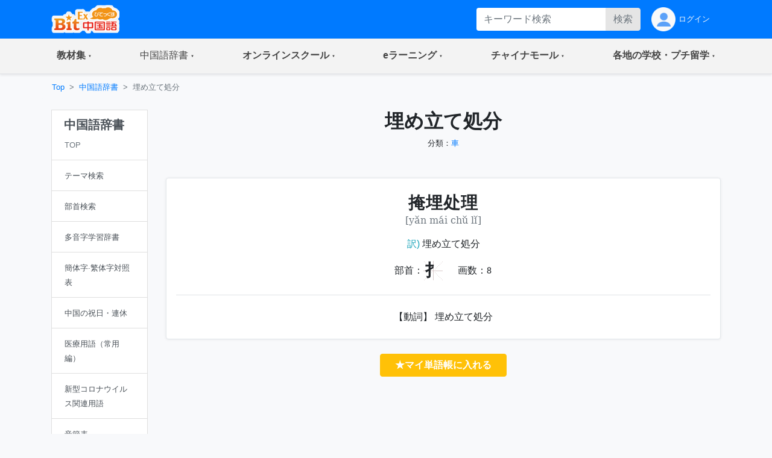

--- FILE ---
content_type: text/html;charset=utf-8
request_url: https://bitex-cn.com/?m=dic&a=worddetail&wordid=64128
body_size: 41247
content:
<!doctype html>
<html lang="ja">
<head>
  <meta charset="utf-8">
  <meta name="viewport" content="width=device-width, initial-scale=1, shrink-to-fit=no">
  <meta name="keywords" content="中国語辞書,日中中日辞典,和訳,例文,声調,ピンイン,発音,中国語検定,HSK,資格,テーマ別一覧,部首,画数,,掩埋处理,埋め立て処分,動詞">
  <meta name="Description" content="実用性の高い例文を用いた単語の解説。「音声入り・ピンイン付き」で発音矯正、中国語検定とHSKなどの資格検定にも対応するオンライン中国語辞書サービスです。また、通常の単語検索のほかに、分類キーワードからの「テーマ別一覧」検索、そして読み方がわからない単語は「部首と画数から検索」での検索も可能です。 掩埋处理 埋め立て処分  動詞">
  <link rel="stylesheet" href="/Public/bootstrap-4.6.0/css/bootstrap.min.css">
  <link rel="stylesheet" href="/Public/css/bitex2022.css?v=20250819">
  <link rel="stylesheet" href="/Public/bootstrap-icons/bootstrap-icons.css">
  <script src="/Public/js/jquery/jquery-3.7.1.min.js"></script>
  <script src="/Public/bootstrap-4.6.0/js/bootstrap.bundle.min.js"></script>
  <script src="/Public/js/functions.js?v=20251015"></script>
  <title>埋め立て処分 | 中国語辞書:日中中日辞典 - BitEx中国語 掩埋处理 埋め立て処分 動詞</title>
<!-- Google tag (gtag.js) -->
<script async src="https://www.googletagmanager.com/gtag/js?id=G-6NFH8ZC44C"></script>
<script>
  window.dataLayer = window.dataLayer || [];
  function gtag(){dataLayer.push(arguments);}
  gtag('js', new Date());

  gtag('config', 'G-6NFH8ZC44C');
</script>
</head>
<body class="bg-light bg-content">
<!-- ヘッダー部 -->
<header>
  <!-- 最上部メニュー -->
  <nav class="nav navbar-dark bg-primary small">
    <div class="container-md d-flex justify-content-between">
    <!-- ロゴ -->
    <div class="">
      <a class="" href="./"><img class="img-fluid h-auto py-2" src="/Public/img2022/bitex-logo-h48.png" alt="びてっくす中国語"></a>
    </div>
    <div class="d-md-none text-center">
      <div class="float-right h-100">
        <table class="h-100">
          <tr>
            <td>
              <button class="navbar-toggler w-100 px-1" type="button" data-toggle="modal" data-target="#modal_topmenu" aria-controls="modal_topmenu" aria-expanded="false" aria-label="Modal navigation">
                <span class="navbar-toggler-icon"></span>
              </button>
              </td>
          </tr>
        </table>
      </div>
      <div class="float-right h-100">
        <table class="h-100">
          <tr>
            <td>
              <a href="" class="nav-link text-light" id="accountbtn_m" data-toggle="dropdown" aria-haspopup="true" aria-expanded="false">
                <table class="h-100">
                  <tr>
                    <td class="myicon"><img class="img-fluid" src="/Public/img2022/mypage_icon.png" alt="icon"/></td>
                  </tr>
                </table>
              </a>
              <!-- モバイル用　ドロップダウン -->
              <div class="dropdown-menu rounded-0 p-0 m-0 w-75" aria-labelledby="accountbtn_m">
<div class="p-1">
  <div class="px-1 py-2">
    <a href="./?m=index&a=login" class="px-1 text-dark">ログイン</a>
  </div>
</div>
              </div>
            <!-- end:モバイル用ドロップダウン -->

            </td>
          </tr>
        </table>
      </div>
    </div>
    <div class="d-none d-md-flex justify-content-right">
      <div class="">
<form method="get" class="form-inline h-100 py-1 float-right">
<input type="hidden" name="m" value="dic" />
<input type="hidden" name="a" value="search" />
          <div class="input-group w-100">
              <input name="dickeyword" class="form-control py-0 border-0" type="text" placeholder="キーワード検索">
            <div class="input-group-append">
              <button class="btn btn-secondary text-secondary py-0" type="submit">検索</button>
            </div>
          </div>
<input type="hidden" name="search" value="Y" />
<input type="hidden" name="showorder" value="" />
</form>
      </div>
      <div class="">
        <table class="h-100">
          <tr>
            <td>
              <a href="./?m=index&a=login" class="nav-link text-light h-100 py-0">
                <table class="h-100">
                  <tr>
                    <td class="myicon"><img class="img-fluid" src="/Public/img2022/mypage_icon.png" alt="icon"/></td>
                    <td class="pl-1">
ログイン
                    
                    </td>
                  </tr>
                </table>
              </a>
            </td>
          </tr>
        </table>
        
      </div>
    </div>
  </div>
  </nav>

  <!-- 右からのモーダル -->
  <div class="modal fade modal-right" id="modal_topmenu" tabindex="-1" role="dialog" aria-labelledby="modal_topmenu" aria-hidden="true">
    <div class="modal-dialog dialog-height-right" role="document">
      <div class="modal-content">
        <div class="modal-body p-0">

          <ul class="list-group list-group-flush">
            <li class="list-group-item p-0">
              <a class="nav-link px-3 py-3 text-dark" href="./"><span>トップページ</span></a>
            </li>
            <li class="list-group-item dropdown p-0">
              <a class="nav-link px-3 py-3 text-dark d-flex justify-content-between mytoggle" data-toggle="collapse" href="#collap_material" role="button" aria-expanded="false" aria-controls="collap_material">
                  <span>
                    教材・文法集
                  </span>
                <span class="sr-only">(current)</span>
              </a>
              <div class="collapse" id="collap_material">
                <div class="list-group list-group-flush">
                  <a class="list-group-item text-dark px-4 border-top" href="./?m=material&a=dailyindex">中国語会話</a>
                  <a class="list-group-item text-dark px-4" href="./?m=material&a=newshearingindex">リスニング「時事中文」</a>
                  <a class="list-group-item text-dark px-4" href="./?m=material&a=lowerhearingindex">ひよこ中文リスニング</a>
                  <a class="list-group-item text-dark px-4" href="./?m=material&a=songindex">中国語歌詞</a>
                  <a class="list-group-item text-dark px-4" href="./?m=material&a=grammarindex">中国語文法大全</a>
                  <a class="list-group-item text-dark px-4" href="./?m=essay">初めての超短文</a>
                  <a class="list-group-item text-dark px-4" href="./?m=material&a=specialindex">特集</a>
                </div>
              </div>
            </li>
            <li class="list-group-item p-0">
              <a class="nav-link px-3 py-3 text-dark d-flex justify-content-between mytoggle" data-toggle="collapse" href="#collap_dic" role="button" aria-expanded="false" aria-controls="collap_dic">
                <span>中国語辞書</span>
              </a>
              <div class="collapse" id="collap_dic">
                <div class="list-group list-group-flush">
                  <a class="list-group-item text-dark"href="./?m=dic">中国語辞書</a>
                  <a class="list-group-item text-dark"href="./?m=dic&a=duoyin">多音字学習辞書</a>
                  <a class="list-group-item text-dark"href="./?m=dic&a=simword">簡体字·繁体字対照表</a>
                  <a class="list-group-item text-dark"href="./?m=dic&a=cncalendar">中国の祝日・連休</a>
                  <a class="list-group-item text-dark"href="./?m=dic&a=fangyi&typeid=1">医療用語（常用編）</a>
                  <a class="list-group-item text-dark"href="./?m=dic&a=fangyi&typeid=2">新型コロナウイルス関連用語</a>
                </div>
              </div>
            </li>
            <li class="list-group-item p-0">
              <a class="nav-link px-3 py-3 text-dark d-flex justify-content-between mytoggle" data-toggle="collapse" href="#collapse_studyonline" role="button" aria-expanded="false" aria-controls="collapse_studyonline">
                <span>オンラインスクール</span>
              </a>
              <div class="collapse" id="collapse_studyonline">
                <div class="list-group list-group-flush">
                  <a class="list-group-item text-dark" href="./?m=studyonline">オンラインスクール</a>
                  <a class="list-group-item text-dark" href="./?m=studyonline&a=skill">担任制・講師</a>
                  <a class="list-group-item text-dark" href="./?m=studyonline&a=curriculum">教材・カリキュラム</a>
                  <a class="list-group-item text-dark" href="./?m=studyonline&a=introwithteacher">学習メソッド</a>
                  <a class="list-group-item text-dark" href="./?m=studyonline&a=price">料金プラン</a>
                  <a class="list-group-item text-dark" href="./?m=studyonline&a=flow">受講までの流れ</a>
                  <a class="list-group-item text-dark" href="./?m=studyonline&a=search">レッスン予約</a>
                  <a class="list-group-item text-dark" href="./?m=studyonline&a=levelintro">学習レベル表</a>
                  <a class="list-group-item text-dark" href="./?m=studyonline&a=company">法人研修サービス</a>
                  <a class="list-group-item text-dark" href="./?m=social">学習メモplus</a>
                  <a class="list-group-item text-dark" href="./?m=index&a=help">よくあるご質問</a>
                  <a class="list-group-item text-dark" href="./?m=teacheronline">网校教师招聘</a>
               </div>
              </div>
            </li>

            <li class="list-group-item p-0">
              <a class="nav-link px-3 py-3 text-dark d-flex justify-content-between mytoggle" data-toggle="collapse" href="#collapse_smachu" role="button" aria-expanded="false" aria-controls="collapse_smachu">
                <span>eラーニング</span>
              </a>
              <div class="collapse" id="collapse_smachu">
                <div class="list-group list-group-flush">
                  <a class="list-group-item text-dark" href="./?m=smachu">スマチュTOP</a>
                  <a class="list-group-item text-dark" href="./?m=smachu&a=mainguide">チュートリアル</a>
                  <a class="list-group-item text-dark" href="./?m=smachu&a=intro">メソッド</a>
                  <a class="list-group-item text-dark" href="./?m=smachu&a=myplan">ログイン</a>
               </div>
              </div>
            </li>
            <li class="list-group-item p-0">
              <a class="nav-link px-3 py-3 text-dark d-flex justify-content-between mytoggle" data-toggle="collapse" href="#collapse_shop" role="button" aria-expanded="false" aria-controls="collapse_shop">
                <span>チャイナモール</span>
              </a>
              <div class="collapse" id="collapse_shop">
                <div class="list-group list-group-flush">
                  <a class="list-group-item text-dark" href="./?m=shop">チャイナモール</a>
                  <a class="list-group-item text-dark" href="./?m=shop&a=productlist&producttypeid=1">レッスンチケット</a>
                  <a class="list-group-item text-dark" href="./?m=shop&a=productlist&producttypeid=2">入門&初級教材</a>
                  <a class="list-group-item text-dark" href="./?m=shop&a=productlist&producttypeid=3">中級教材</a>
                  <a class="list-group-item text-dark" href="./?m=shop&a=productlist&producttypeid=4">上級教材</a>
                  <a class="list-group-item text-dark" href="./?m=shop&a=productlist&producttypeid=5">中国現代文学</a>
                  <a class="list-group-item text-dark" href="./?m=shop&a=productlist&producttypeid=6">中国語翻訳版</a>
                  <a class="list-group-item text-dark" href="./?m=shop&a=productlist&producttypeid=7">子ども中国語</a>
                  <a class="list-group-item text-dark" href="./?m=shop&a=productlist&producttypeid=9">CD・DVD</a>
                  <a class="list-group-item text-dark" href="./?m=shop&a=productlist&producttypeid=10">HSK検定</a>
                </div>
              </div>
            </li>
            <li class="list-group-item p-0">
              <a class="nav-link px-3 py-3 text-dark d-flex justify-content-between mytoggle" data-toggle="collapse" href="#collapse_studyabroad" role="button" aria-expanded="false" aria-controls="collapse_studyabroad">
                <span>各地の学校・プチ留学</span>
              </a>
              <div class="collapse" id="collapse_studyabroad">
                <div class="list-group list-group-flush">
                  <a href="./?m=studyabroad" class="list-group-item text-dark">各地の学校・プチ留学</a>
                  <a href="./?m=studyabroad&a=nagoyaindex" class="list-group-item text-dark">名古屋校</a>
                  <a href="./?m=studyabroad&a=ikbindex" class="list-group-item text-dark">池袋校</a>
                  <a href="./?m=studyabroad&a=pandaindex" class="list-group-item text-dark">杭州校</a>
                  <a href="./?m=studyabroad&a=hzindex" class="list-group-item text-dark">杭州プチ留学</a>
                  <a href="./?m=studyabroad&a=shindex" class="list-group-item text-dark">上海プチ留学</a>
                </div>
              </div>
            </li>
          </ul>
        </div>
      </div>
    </div>
  </div>

  <!-- ナビゲーションバー  グローバルナビ1-->
  <nav class="navbar navbar-expand-md navbar-light bg-light border-bottom p-0 shadow-sm">
    <div class="container p-0">
      <div class="collapse navbar-collapse" id="navbarNavDropdown">
        <ul class="navbar-nav w-100 justify-content-between">
          <li class="nav-item dropdown">
            <a class="nav-link px-4 py-3 mytoggle-gmenu" href="#" id="navbarDropdownMenuLink_material" role="button"
              data-toggle="dropdown" aria-haspopup="true" aria-expanded="false">
                <span class="font-weight-bold">教材集</span><span class="sr-only">(current)</span>
            </a>
            <div class="dropdown-menu rounded-0 p-0" aria-labelledby="navbarDropdownMenuLink_material">
              <span class="dropdown-item font-weight-bold text-primary bg-light border-bottom pl-3 py-2">教材・文法集</span>
              <a class="dropdown-item border-bottom py-2" href="./?m=material&a=dailyindex">中国語会話</a>
              <a class="dropdown-item border-bottom py-2" href="./?m=material&a=newshearingindex">リスニング「時事中文」</a>
              <a class="dropdown-item border-bottom py-2" href="./?m=material&a=lowerhearingindex">ひよこ中文リスニング</a>
              <a class="dropdown-item border-bottom py-2" href="./?m=material&a=songindex">中国語歌詞</a>
              <a class="dropdown-item border-bottom py-2" href="./?m=material&a=grammarindex">中国語文法大全</a>
              <a class="dropdown-item border-bottom py-2" href="./?m=essay">初めての超短文</a>
              <a class="dropdown-item border-bottom py-2" href="./?m=material&a=specialindex">特集</a>
            </div>
          </li>
           <li class="nav-item dropdown">
            <a class="nav-link px-4 py-3 mytoggle-gmenu" href="#" id="navbarDropdownMenuLink_dic" role="button"
              data-toggle="dropdown" aria-haspopup="true" aria-expanded="false">
                <span class="">中国語辞書</span><span class="sr-only">(current)</span>
            </a>
            <div class="dropdown-menu rounded-0 p-0" aria-labelledby="navbarDropdownMenuLink_dic">
              <a class="dropdown-item border-bottom py-2" href="./?m=dic">中国語辞書</a>
              <a class="dropdown-item border-bottom py-2" href="./?m=dic&a=duoyin">多音字学習辞書</a>
              <a class="dropdown-item border-bottom py-2" href="./?m=dic&a=simword">簡体字·繁体字対照表</a>
              <a class="dropdown-item border-bottom py-2" href="./?m=dic&a=cncalendar">中国の祝日・連休</a>
              <a class="dropdown-item border-bottom py-2" href="./?m=dic&a=fangyi&typeid=1">医療用語（常用編）</a>
              <a class="dropdown-item border-bottom py-2" href="./?m=dic&a=fangyi&typeid=2">新型コロナウイルス関連用語</a>
            </div>
          </li>
           <li class="nav-item dropdown">
            <a class="nav-link px-4 py-3 mytoggle-gmenu" href="#" id="navbarDropdownMenuLink_studyonline" role="button"
              data-toggle="dropdown" aria-haspopup="true" aria-expanded="false">
                <span class="font-weight-bold">オンラインスクール</span><span class="sr-only">(current)</span>
            </a>
            <div class="dropdown-menu rounded-0 p-0" aria-labelledby="navbarDropdownMenuLink_studyonline">
              <a class="dropdown-item border-bottom py-2" href="./?m=studyonline">オンラインスクール</a>
              <a class="dropdown-item border-bottom py-2" href="./?m=studyonline&a=skill">担任制・講師</a>
              <a class="dropdown-item border-bottom py-2" href="./?m=studyonline&a=curriculum">教材・カリキュラム</a>
              <a class="dropdown-item border-bottom py-2" href="./?m=studyonline&a=introwithteacher">学習メソッド</a>
              <a class="dropdown-item border-bottom py-2" href="./?m=studyonline&a=price">料金プラン</a>
              <a class="dropdown-item border-bottom py-2" href="./?m=studyonline&a=flow">受講までの流れ</a>
              <a class="dropdown-item border-bottom py-2" href="./?m=studyonline&a=search">レッスン予約</a>
              <a class="dropdown-item border-bottom py-2" href="./?m=studyonline&a=levelintro">学習レベル表</a>
              <a class="dropdown-item border-bottom py-2" href="./?m=studyonline&a=company">法人研修サービス</a>
              <a class="dropdown-item border-bottom py-2" href="./?m=social">学習メモplus</a>
              <a class="dropdown-item border-bottom py-2" href="./?m=index&a=help">よくあるご質問</a>
              <a class="dropdown-item border-bottom py-2" href="./?m=teacheronline">网校教师招聘</a>
            </div>
          </li>
           <li class="nav-item dropdown">
            <a class="nav-link px-4 py-3 mytoggle-gmenu" href="#" id="navbarDropdownMenuLink_smachu" role="button"
              data-toggle="dropdown" aria-haspopup="true" aria-expanded="false">
                <span class="font-weight-bold">eラーニング</span><span class="sr-only">(current)</span>
            </a>
            <div class="dropdown-menu rounded-0 p-0" aria-labelledby="navbarDropdownMenuLink_smachu">
                <a class="dropdown-item border-bottom py-2" href="./?m=smachu">スマチュTOP</a>
                <a class="dropdown-item border-bottom py-2" href="./?m=smachu&a=mainguide">チュートリアル</a>
                <a class="dropdown-item border-bottom py-2" href="./?m=smachu&a=intro">メソッド</a>
                <a class="dropdown-item border-bottom py-2" href="./?m=smachu&a=myplan">ログイン</a>
            </div>
          </li>
           <li class="nav-item dropdown">
            <a class="nav-link px-4 py-3 mytoggle-gmenu" href="#" id="navbarDropdownMenuLink_shop" role="button"
              data-toggle="dropdown" aria-haspopup="true" aria-expanded="false">
                <span class="font-weight-bold">チャイナモール</span><span class="sr-only">(current)</span>
            </a>
            <div class="dropdown-menu rounded-0 p-0" aria-labelledby="navbarDropdownMenuLink_shop">
              <a class="dropdown-item border-bottom py-2" href="./?m=shop">チャイナモール</a>
              <a class="dropdown-item border-bottom py-2" href="./?m=shop&a=productlist&producttypeid=1">レッスンチケット</a>
              <a class="dropdown-item border-bottom py-2" href="./?m=shop&a=productlist&producttypeid=2">入門&初級教材</a>
              <a class="dropdown-item border-bottom py-2" href="./?m=shop&a=productlist&producttypeid=3">中級教材</a>
              <a class="dropdown-item border-bottom py-2" href="./?m=shop&a=productlist&producttypeid=4">上級教材</a>
              <a class="dropdown-item border-bottom py-2" href="./?m=shop&a=productlist&producttypeid=5">中国現代文学</a>
              <a class="dropdown-item border-bottom py-2" href="./?m=shop&a=productlist&producttypeid=6">中国語翻訳版</a>
              <a class="dropdown-item border-bottom py-2" href="./?m=shop&a=productlist&producttypeid=7">子ども中国語</a>
              <a class="dropdown-item border-bottom py-2" href="./?m=shop&a=productlist&producttypeid=9">CD・DVD</a>
              <a class="dropdown-item border-bottom py-2" href="./?m=shop&a=productlist&producttypeid=10">HSK検定</a>
            </div>
          </li>
           <li class="nav-item dropdown">
            <a class="nav-link px-4 py-3 mytoggle-gmenu" href="#" id="navbarDropdownMenuLink_studyabroad" role="button"
              data-toggle="dropdown" aria-haspopup="true" aria-expanded="false">
                <span class="font-weight-bold">各地の学校・プチ留学</span><span class="sr-only">(current)</span>
            </a>
            <div class="dropdown-menu rounded-0 p-0" aria-labelledby="navbarDropdownMenuLink_studyabroad">
              <a class="dropdown-item border-bottom py-2" href="./?m=studyabroad">各地の学校・プチ留学</a>
              <a class="dropdown-item border-bottom py-2" href="./?m=studyabroad&a=nagoyaindex">名古屋校</a>
              <a class="dropdown-item border-bottom py-2" href="./?m=studyabroad&a=ikbindex">池袋校</a>
              <a class="dropdown-item border-bottom py-2" href="./?m=studyabroad&a=pandaindex">杭州校</a>
              <a class="dropdown-item border-bottom py-2" href="./?m=studyabroad&a=hzindex">杭州プチ留学</a>
              <a class="dropdown-item border-bottom py-2" href="./?m=studyabroad&a=shindex">上海プチ留学</a>
             </div>
          </li>
        </ul>
      </div>
    </div>
  </nav>
</header>
  <div class="container-md p-0">
    <!-- パンくずリスト -->
    <ol class="d-none d-md-flex breadcrumb mb-0 bg-md-content small">
      <li class="breadcrumb-item"><a href="./">Top</a></li>
      <li class="breadcrumb-item"><a href="./?m=dic">中国語辞書</a></li>
      <li class="breadcrumb-item active">埋め立て処分</li>
    </ol>
    <div class="row w-100 mx-0">
      <!-- md以上、ジャンルカラム -->
      <div class="d-none d-md-block col-md-3 col-lg-2 py-3">
        <div class="row">

          <div class="col-12">
            <div class="list-group text-dark rounded-0">
              <a href="./?m=dic" class="list-group-item list-group-item-action">
                <h5 class="font-weight-bold">中国語辞書</h5>
                <table class="w-100">
                  <tr>
                    <td>
                      <small class="text-secondary">TOP</small>
                    </td>
                    <td class="text-right text-primary"></td>
                  </tr>
                </table>
              </a>
              
              <a href="./?m=dic&a=index&anchor=bytype#div_searchbytype" class="list-group-item list-group-item-action">
                <table class="w-100">
                  <tr>
                    <td><small>テーマ検索</small></td>
                    <td class="text-right text-primary"></td>
                  </tr>
                </table>
              </a>
              <a href="./?m=dic&a=index&anchor=bybushou#div_searchbybushou" class="list-group-item list-group-item-action">
                <table class="w-100">
                  <tr>
                    <td><small>部首検索</small></td>
                    <td class="text-right text-primary"></td>
                  </tr>
                </table>
              </a>
              <a href="./?m=dic&a=duoyin" class="list-group-item list-group-item-action">
                <table class="w-100">
                  <tr>
                    <td><small>多音字学習辞書</small></td>
                    <td class="text-right text-primary"></td>
                  </tr>
                </table>
              </a>
              <a href="./?m=dic&a=simword" class="list-group-item list-group-item-action">
                <table class="w-100">
                  <tr>
                    <td><small>簡体字·繁体字対照表</small></td>
                    <td class="text-right text-primary"></td>
                  </tr>
                </table>
              </a>
              <a href="./?m=dic&a=cncalendar" class="list-group-item list-group-item-action">
                <table class="w-100">
                  <tr>
                    <td><small>中国の祝日・連休</small></td>
                    <td class="text-right text-primary"></td>
                  </tr>
                </table>
              </a>
              <a href="./?m=dic&a=fangyi&typeid=1" class="list-group-item list-group-item-action">
                <table class="w-100">
                  <tr>
                    <td><small>医療用語（常用編）</small></td>
                    <td class="text-right text-primary"></td>
                  </tr>
                </table>
              </a>
              <a href="./?m=dic&a=fangyi&typeid=2" class="list-group-item list-group-item-action">
                <table class="w-100">
                  <tr>
                    <td><small>新型コロナウイルス関連用語</small></td>
                    <td class="text-right text-primary"></td>
                  </tr>
                </table>
              </a>
              <a href="./?m=dic&a=fourtone" class="list-group-item list-group-item-action">
                <table class="w-100">
                  <tr>
                    <td><small>音節表</small></td>
                    <td class="text-right text-primary"></td>
                  </tr>
                </table>
              </a>
            </div>
          </div>

        </div>
      </div>
      <div class="col-12 col-md-9 col-lg-10 px-0">

        <!-- メイン部 -->
        <main class="">

          <!-- セクション1 -->
          <section class="row w-100 pt-3 mx-0 bg-white bg-md-content border-md-0">
            <div class="col-12">
              <!-- バナー -->
              <div class="h5 md-h2 text-md-center font-weight-bold mb-2">埋め立て処分</div>
              <p class="small text-md-center mb-0">分類：<a href="./?m=dic&a=search&searchtype=bywordtype&wordtypeid=226">車</a></p>
            </div>
            <div class="col-12 py-4">
              <div class="d-flex flex-wrap justify-content-md-center">
                                                                              </div>
            </div>
          </section>
          <section class="row w-100 mx-0 py-0 mb-md-4">

            <div class="col-12 bg-content bg-md-transparent">
              <div class="bg-md-white border-md md-rounded w-100 shadow-sm-pc">

                <div class="row px-md-3">
                  
                  <div class="col-12 pt-3 py-md-0">
                    <div class="border border-md-0 rounded bg-white">
                      <!--上半分-->
                      <div class="px-3 pt-4">
                        <div class="text-center">
                          <div class="h3 text-center font-weight-bold mb-1 d-inline position-relative zh_font" lang="zh">
                            掩埋处理                            <!--スピーカーアイコン-->
                            <div class="after-speaker">
								                            </div>
                          </div>
                        </div>
                        <p class="text-secondary text-center mb-3 py_font" lang="zh">[yǎn mái chǔ lǐ]</p>
                        <p class="text-center mb-0">
                          <span class="text-info">訳)</span>
                          埋め立て処分                        </p>
                        <style>
.tianzige{
	background:url(/Public/images/tianzige32.gif) no-repeat;
	font-size: 28px;
	font-weight: bold;
	padding: 2px;
	margin: 0px;
	line-height: 28px;
}
</style>
                        <div class="d-flex justify-content-center pt-3 pb-4">
                          <div class="d-flex align-items-center">
                            <div>部首：</div>
                            <div class="zh_font tianzige" lang="zh">
                             扌                            </div>
                          </div>
                          <div class="d-flex align-items-center pl-4">
                            <div>画数：</div>
                            <div class="zh_font" lang="zh">8</div>
                          </div>
                        </div>
                                              </div>
                      <!--仕切り線-->
                      <div class="px-3 px-md-0">
                        <div class="border-top w-100"> </div>
                      </div>
                      <!--下半分-->
                      <div class="px-3 py-4">
                        <p class="mb-0 text-md-center">
                        【動詞】
                        埋め立て処分                        </p>
                                                                                                                        
                        
                        
                      </div>
                   </div>                    
                  </div>                  
                </div>                
              </div>              
            </div>
            <div class="col-12 text-center py-4">
              <a href="javascript:showPopWin('./?m=index&a=ajax&showtype=materialinput','',0,'./?m=index&a=myword&fromno=2&wordid=64128','/?m=dic&a=worddetail&wordid=64128')" class="btn btn-warning text-white font-weight-bold text-center px-4">★マイ単語帳に入れる</a>
            </div>





          </section>
        </main>
      </div>
    </div>
  </div>
  <a href="#" class="d-block d-md-none bg-primary text-white text-center w-100 py-2">
    <p class="my-0">
      <small>▲<br/>
      ページトップへ</small>
    </p>
  </a>
  <!-- フッター部 -->
  <footer class="px-0 bg-dark text-white">
    <div class="container-md p-4">
      <div class="row">
        <div class="col-12 col-md-3 py-3">
          <div class="row">
            <div class="col-12">
              <div class="border-bottom border-white"><strong>教材集</strong></div>
              <div class="small row pt-2">
                <div class="col-6 col-md-12 py-1"><a class="text-white" href="./?m=material&a=dailyindex">中国語会話</a></div>
                <div class="col-6 col-md-12 py-1"><a class="text-white" href="./?m=material&a=newshearingindex">リスニング「時事中文」</a></div>
                <div class="col-6 col-md-12 py-1"><a class="text-white" href="./?m=material&a=lowerhearingindex">ひよこ中文リスニング</a></div>
                <div class="col-6 col-md-12 py-1"><a class="text-white" href="./?m=material&a=songindex">中国語歌詞</a></div>
                <div class="col-6 col-md-12 py-1"><a class="text-white" href="./?m=material&a=grammarindex">中国語文法大全</a></div>
                <div class="col-6 col-md-12 py-1"><a class="text-white" href="./?m=essay">初めての超短文</a></div>
                <div class="col-6 col-md-12 py-1"><a class="text-white" href="./?m=material&a=specialindex">特集</a></div>
              </div>
            </div>
          </div>
          <div class="row justify-content-center">
            <div class="col-12">
              <div class="w-100 border-bottom border-white"><a class="text-white" href="./?m=smachu"><strong>eラーニング</strong></a></div>
            </div>
          </div>
        </div>
        <div class="col-12 col-md-3 py-3">
          <div class="row justify-content-center">
            <div class="col-12">
              <div class="w-100 border-bottom border-white"><a class="text-white" href="./?m=studyonline"><strong>オンラインスクール</strong></a></div>
              <div class="small row pt-2">
                <div class="col-6 col-md-12 py-2"><a class="text-white" href="./?m=studyonline&a=skill">担任制・講師</a></div>
                <div class="col-6 col-md-12 py-2"><a class="text-white" href="./?m=studyonline&a=curriculum">教材・カリキュラム</a></div>
                <div class="col-6 col-md-12 py-2"><a class="text-white" href="./?m=studyonline&a=introwithteacher">学習メソッド</a></div>
                <div class="col-6 col-md-12 py-2"><a class="text-white" href="./?m=studyonline&a=price">料金プラン</a></div>
                <div class="col-6 col-md-12 py-2"><a class="text-white" href="./?m=studyonline&a=flow">受講までの流れ</a></div>
                <div class="col-6 col-md-12 py-2"><a class="text-white" href="./?m=studyonline&a=search">レッスン予約</a></div>
                <div class="col-6 col-md-12 py-2"><a class="text-white" href="./?m=studyonline&a=levelintro">学習レベル表</a></div>
                <div class="col-6 col-md-12 py-2"><a class="text-white" href="./?m=studyonline&a=company">法人研修サービス</a></div>
                <div class="col-6 col-md-12 py-2"><a class="text-white" href="./?m=social">学習メモplus</a></div>
                <div class="col-6 col-md-12 py-2"><a class="text-white" href="./?m=index&a=help">よくあるご質問</a></div>
                <div class="col-6 col-md-12 py-2"><a class="text-white" href="./?m=teacheronline">网校教师招聘</a></div>
              </div>
            </div>
          </div>
        </div>
        <div class="col-12 col-md-3 py-3">
          <div class="row justify-content-center">
            <div class="col-12">
              <div class="w-100 border-bottom border-white"><a class="text-white" href="./?m=shop"><strong>チャイナモール</strong></a></div>
              <div class="small row pt-2">
                <div class="col-6 col-md-12 py-2"><a class="text-white" href="./?m=shop&a=productlist&producttypeid=1">レッスンチケット</a></div>
                <div class="col-6 col-md-12 py-2"><a class="text-white" href="./?m=shop&a=productlist&producttypeid=2">入門&初級教材</a></div>
                <div class="col-6 col-md-12 py-2"><a class="text-white" href="./?m=shop&a=productlist&producttypeid=3">中級教材</a></div>
                <div class="col-6 col-md-12 py-2"><a class="text-white" href="./?m=shop&a=productlist&producttypeid=4">上級教材</a></div>
                <div class="col-6 col-md-12 py-2"><a class="text-white" href="./?m=shop&a=productlist&producttypeid=5">中国現代文学</a></div>
                <div class="col-6 col-md-12 py-2"><a class="text-white" href="./?m=shop&a=productlist&producttypeid=6">中国語翻訳版</a></div>
                <div class="col-6 col-md-12 py-2"><a class="text-white" href="./?m=shop&a=productlist&producttypeid=7">子ども中国語</a></div>
                <div class="col-6 col-md-12 py-2"><a class="text-white" href="./?m=shop&a=productlist&producttypeid=9">CD・DVD</a></div>
                <div class="col-6 col-md-12 py-2"><a class="text-white" href="./?m=shop&a=productlist&producttypeid=10">HSK検定</a></div>
              </div>
            </div>
          </div>
        </div>
        <div class="col-12 col-md-3 py-3">
          <div class="row justify-content-center">
            <div class="col-12">
              <div class="w-100 border-bottom border-white"><a class="text-white" href="./?m=studyabroad"><strong>各地の学校・プチ留学</strong></a></div>
              <div class="small row pt-2">
                <div class="col-6 col-md-12 py-2"><a class="text-white" href="./?m=studyabroad&a=nagoyaindex">名古屋校</a></div>
                <div class="col-6 col-md-12 py-2"><a class="text-white" href="./?m=studyabroad&a=ikbindex">池袋校</a></div>
                <div class="col-6 col-md-12 py-2"><a class="text-white" href="./?m=studyabroad&a=pandaindex">杭州校</a></div>
                <div class="col-6 col-md-12 py-2"><a class="text-white" href="./?m=studyabroad&a=hzindex">杭州プチ留学</a></div>
                <div class="col-6 col-md-12 py-2"><a class="text-white" href="./?m=studyabroad&a=shindex">上海プチ留学</a></div>
              </div>
            </div>
          </div>
          <div class="row justify-content-center">
            <div class="col-12">
              <div class="w-100 border-bottom border-white"><a class="text-white" href="./?m=dic"><strong>中国語辞書</strong></a></div>
              <div class="small row pt-2">
                <div class="col-6 col-md-12 py-2"><a class="text-white" href="./?m=dic&a=duoyin">多音字学習辞書</a></div>
                <div class="col-6 col-md-12 py-2"><a class="text-white" href="./?m=dic&a=simword">簡体字·繁体字対照表</a></div>
                <div class="col-6 col-md-12 py-2"><a class="text-white" href="./?m=dic&a=cncalendar">中国の祝日・連休</a></div>
                <div class="col-6 col-md-12 py-2"><a class="text-white" href="./?m=dic&a=fangyi&typeid=1">医療用語（常用編）</a></div>
                <div class="col-6 col-md-12 py-2"><a class="text-white" href="./?m=dic&a=fangyi&typeid=2">新型コロナウイルス関連用語</a></div>
                <div class="col-6 col-md-12 py-2"><a class="text-white" href="./?m=dic&a=fourtone">音節表</a></div>
              </div>
            </div>
          </div>

        </div>
      </div>

      <div class="row justify-content-center my-2">
        <div class="col-12 small text-center">
          <a class="text-white px-2" href="./?m=index&a=privacy">プライバシーポリシー</a>
          <span class="d-none d-md-inline">|</span>
          <a class="text-white px-2" href="./?m=index&a=rules">会員規約</a>
          <span class="d-none d-md-inline">|</span>
          <a class="text-white px-2" href="./?m=index&a=contact">お問い合わせ</a>
          <span class="d-none d-md-inline">|</span>
          <a class="text-white px-2" href="./?m=index&a=about">運営会社について</a>
          <span class="d-none d-md-inline">|</span>
          <a class="text-white px-2" href="./?m=index&a=links">リンク自由</a>
          <span class="d-none d-md-inline">|</span>
          <a class="text-white px-2" href="./?m=shop&a=tokute">特定商取引法に基づく表記</a>
          <span class="d-none d-md-inline">|</span>
          <a class="text-white px-2" href="./?m=index&a=newsindex">ニュースリリース</a><br><br>
        </div>
      </div>
      <div class="row justify-content-center">
        <div class="col-12 small text-center">
          <p class="">Copyright (C) e-China Co., Ltd. All Rights Reserved.</p>
        </div>
      </div>
    </div>
  </footer>
<script src="/Public/js/footer2022.js?v=2022012801"></script>
<script type="text/javascript">
function showPopFrom(url){
	$.ajax({
		url: url,
		type: 'POST',
		timeout: 10000,
		success: function(msg){
			$("#PopFormContent").html(msg);
			$('#PopFormWindow').modal('toggle');
		}
	});
}
</script>
<div class="modal fade" id="PopFormWindow">
  <div class="modal-dialog">
    <div class="modal-content" id="PopFormContent">
    </div>
  </div>
</div>

<div class="modal fade" id="PopModalWindow">
  <div class="modal-dialog">
    <div class="modal-content">
      <div class="modal-header">
        <h6 class="modal-title" id="PopModalTitle" style="font-size:2rem; font-weight:bold;text-align:center;">Title</h6>
      </div>
      <div class="modal-body" id="PopModalBody"></div>
	  <div class="modal-footer" id="PopModalFooter">
		<button id="button_close" type="button" class="btn btn-primary" data-dismiss="modal">閉じる</button>
	  </div>
    </div>
  </div>
</div>



</body>
</html>
